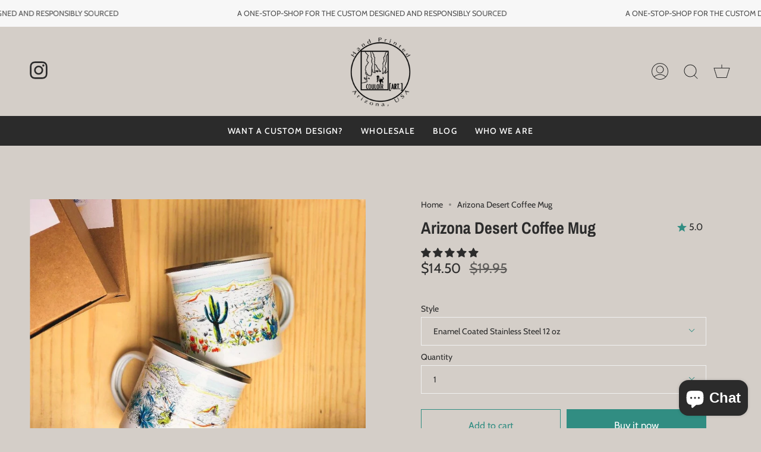

--- FILE ---
content_type: text/css
request_url: https://www.couloirart.com/cdn/shop/t/7/assets/font-settings.css?v=21879423711230290161758238265
body_size: 239
content:
@font-face{font-family:Archivo Narrow;font-weight:700;font-style:normal;font-display:swap;src:url(//www.couloirart.com/cdn/fonts/archivo_narrow/archivonarrow_n7.c049bee49aa92b4cfee86dd4e79c9194b8519e2b.woff2?h1=Y291bG9pcmFydC5jb20&h2=Y291bG9pcmFydC5pbmZv&h3=Y291bG9pcmFydC5hY2NvdW50Lm15c2hvcGlmeS5jb20&h4=Y3VzdG9tLmNvdWxvaXJhcnQuY29t&hmac=b5e7339483cf930c9a0ac54b1ff01512188aa50f3f3a0a6d65275081d0bad044) format("woff2"),url(//www.couloirart.com/cdn/fonts/archivo_narrow/archivonarrow_n7.89eabe3e1f3044c02b965aa5ad3e57c9e898709d.woff?h1=Y291bG9pcmFydC5jb20&h2=Y291bG9pcmFydC5pbmZv&h3=Y291bG9pcmFydC5hY2NvdW50Lm15c2hvcGlmeS5jb20&h4=Y3VzdG9tLmNvdWxvaXJhcnQuY29t&hmac=29d8f2ba2f2857da2880b75edda8b01acaeb2215b9ad9aa8df73caf8e8c27413) format("woff")}@font-face{font-family:Cabin;font-weight:400;font-style:normal;font-display:swap;src:url(//www.couloirart.com/cdn/fonts/cabin/cabin_n4.cefc6494a78f87584a6f312fea532919154f66fe.woff2?h1=Y291bG9pcmFydC5jb20&h2=Y291bG9pcmFydC5pbmZv&h3=Y291bG9pcmFydC5hY2NvdW50Lm15c2hvcGlmeS5jb20&h4=Y3VzdG9tLmNvdWxvaXJhcnQuY29t&hmac=1bd55f9d14367c6e866faefe0c3a51316e9ed2fd54701043ac4e7b9dca8013f7) format("woff2"),url(//www.couloirart.com/cdn/fonts/cabin/cabin_n4.8c16611b00f59d27f4b27ce4328dfe514ce77517.woff?h1=Y291bG9pcmFydC5jb20&h2=Y291bG9pcmFydC5pbmZv&h3=Y291bG9pcmFydC5hY2NvdW50Lm15c2hvcGlmeS5jb20&h4=Y3VzdG9tLmNvdWxvaXJhcnQuY29t&hmac=b2bee25ee6dd7b5e4875b6a66a55c7c55c1a17636908398f5d4f83ac99f1ee48) format("woff")}@font-face{font-family:Cabin;font-weight:500;font-style:normal;font-display:swap;src:url(//www.couloirart.com/cdn/fonts/cabin/cabin_n5.0250ac238cfbbff14d3c16fcc89f227ca95d5c6f.woff2?h1=Y291bG9pcmFydC5jb20&h2=Y291bG9pcmFydC5pbmZv&h3=Y291bG9pcmFydC5hY2NvdW50Lm15c2hvcGlmeS5jb20&h4=Y3VzdG9tLmNvdWxvaXJhcnQuY29t&hmac=bfb2f08e684ca757edb56681ddcdc54e69f658eaef60bcdaaea5208b01d5c9a4) format("woff2"),url(//www.couloirart.com/cdn/fonts/cabin/cabin_n5.46470cf25a90d766aece73a31a42bfd8ef7a470b.woff?h1=Y291bG9pcmFydC5jb20&h2=Y291bG9pcmFydC5pbmZv&h3=Y291bG9pcmFydC5hY2NvdW50Lm15c2hvcGlmeS5jb20&h4=Y3VzdG9tLmNvdWxvaXJhcnQuY29t&hmac=cccd7f6d5961717798ed38ee82fbbbc93701f6052e398ace032c466f57b05062) format("woff")}@font-face{font-family:Cabin;font-weight:400;font-style:italic;font-display:swap;src:url(//www.couloirart.com/cdn/fonts/cabin/cabin_i4.d89c1b32b09ecbc46c12781fcf7b2085f17c0be9.woff2?h1=Y291bG9pcmFydC5jb20&h2=Y291bG9pcmFydC5pbmZv&h3=Y291bG9pcmFydC5hY2NvdW50Lm15c2hvcGlmeS5jb20&h4=Y3VzdG9tLmNvdWxvaXJhcnQuY29t&hmac=d4ca61564f865c45a764dca6353b9077a805814fc276579f2d90b867192eb5b5) format("woff2"),url(//www.couloirart.com/cdn/fonts/cabin/cabin_i4.0a521b11d0b69adfc41e22a263eec7c02aecfe99.woff?h1=Y291bG9pcmFydC5jb20&h2=Y291bG9pcmFydC5pbmZv&h3=Y291bG9pcmFydC5hY2NvdW50Lm15c2hvcGlmeS5jb20&h4=Y3VzdG9tLmNvdWxvaXJhcnQuY29t&hmac=6b3a7a8c267681b99b4aec62a434b358878928084013fb517e9ce5f7d4a705ee) format("woff")}@font-face{font-family:Cabin;font-weight:500;font-style:italic;font-display:swap;src:url(//www.couloirart.com/cdn/fonts/cabin/cabin_i5.41114c38a0d22162b36ab5069648ecffebea72e7.woff2?h1=Y291bG9pcmFydC5jb20&h2=Y291bG9pcmFydC5pbmZv&h3=Y291bG9pcmFydC5hY2NvdW50Lm15c2hvcGlmeS5jb20&h4=Y3VzdG9tLmNvdWxvaXJhcnQuY29t&hmac=eb36f4f5754251545b3a888d4e1909656dd8eba2df2f9582d31419d3a45842c4) format("woff2"),url(//www.couloirart.com/cdn/fonts/cabin/cabin_i5.f5f8a3f9c0c9bcec2d24d4d78763a8a222af0879.woff?h1=Y291bG9pcmFydC5jb20&h2=Y291bG9pcmFydC5pbmZv&h3=Y291bG9pcmFydC5hY2NvdW50Lm15c2hvcGlmeS5jb20&h4=Y3VzdG9tLmNvdWxvaXJhcnQuY29t&hmac=945e7d0f5737b02c52c2845570471d54777439c0d3afc6ba0acd1a0b193c7a5a) format("woff")}
/*# sourceMappingURL=/cdn/shop/t/7/assets/font-settings.css.map?v=21879423711230290161758238265 */
